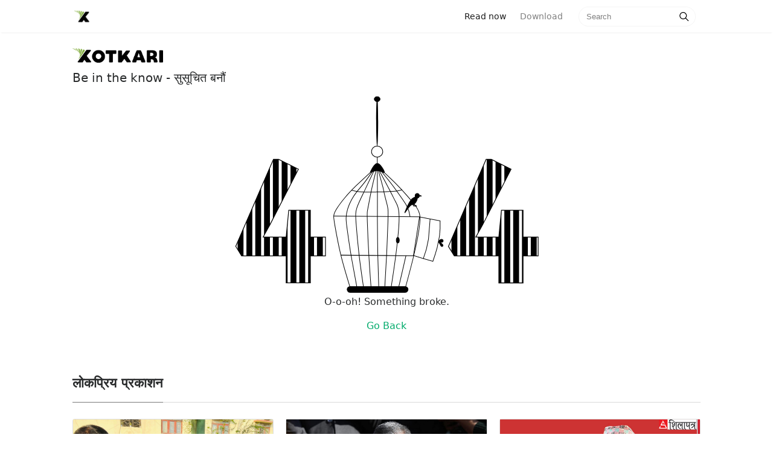

--- FILE ---
content_type: text/html; charset=utf-8
request_url: https://www.xotkari.com/article?id=c6743a4c9e4f079519001ae7dead8976
body_size: 38178
content:
<html>

<head>
    <title>Xotkari - Be in the know</title>
    <meta charset="utf-8">
<meta http-equiv="X-UA-Compatible" content="IE=edge">
<meta name="description" content="">
<meta name="viewport" content="width=device-width, initial-scale=1">
<link rel="shortcut icon" href="../../public/img/X4.png" type="image/x-icon">
<link rel="stylesheet" type="text/css" href="/public/css/bootstrap.min.css">
<link rel="stylesheet" type="text/css" href="/public/css/style.css">



    <meta property="og:type" content="website" />
    <meta property="og:title" content="Xotkari - Be in the know">
    <meta property="og:image" content="https://xotkari-public.s3.ap-south-1.amazonaws.com/images/assets/xotkari-banner.png"/>
    <meta property="og:url" content="https://www.xotkari.com"/>
    <meta property="og:description" content="Xotkari - Be in the know, News Assistant - Latest News from Nepal">
    <meta property="og:site_name" content="Xotkari" />
    
    <meta name="twitter:card" content="summary_large_image">
    <meta name="twitter:site" content="@xotkaridotcom">
    <meta name="twitter:title" content="Xotkari - Be in the know">
    <meta name="twitter:description" content="Xotkari - Be in the know, Get the Latest News from Nepal">
    <meta name="twitter:creator" content="@xotkaridotcom">
    <meta name="twitter:image" content="https://xotkari-public.s3.ap-south-1.amazonaws.com/images/assets/xotkari-banner.pngs">
    <meta name="twitter:image:alt" content="Xotkari Banner">
     
</head>

<body>

    <style>
    .modal-dialog {
        position:fixed;
        top:auto;
        width: 100%;
        right:auto;
        left:auto;
        bottom:0;
        margin:0;
    }
    .animate-bottom {
        position: relative;
        animation: animatebottom 0.4s;
    }

    .animate-reverse{
        position: relative;
        animation: animateReverse 0.4s;
    }

    @keyframes animateReverse {
        from{
            bottom: 0;
            opacity: 1;
        }
        to{
            bottom: -300px;
            opacity: 0;
        }
    }

    @keyframes animatebottom {
        from {
            bottom: -300px;
            opacity: 0;
        }

        to {
            bottom: 0;
            opacity: 1;
        }
    }

    .modal-body ul{
        list-style: none;
    }

    .clearfix::after {
        content: "";
        clear: both;
        display: table;
    }
</style>




    <script>

        // window.addEventListener("load",(e)=>{})
        if(('' !="") && ('true'=="true")){
            setTimeout(()=>{
                $('#choiceModal').modal({backdrop: 'static', keyboard: false})    
            },600);
        }
        
        document.getElementById("continueChoice").addEventListener("click",(e)=>{
            $("#choiceContent").removeClass("animate-bottom");
            $("#choiceContent").addClass("animate-reverse");

        });
    
    </script>
                      
    
<!-- Navigation begins -->
    
    <nav class="navbar navbar-toggleable-md navbar-light bg-white fixed-top mediumnavigation w-100">
        <div class="container nav-container clearfix">
            <!-- Begin Logo / nav-brand -->
            <a class="navbar-brand pull-left" href="/">
                <img src="/public/img/X4.png" alt="logo">
            </a>
            <!-- End Logo -->
    
            <!-- Mobile View / navigation items -->
            <div class="pull-right navigation-menu">
                <div class="clearfix">
                    <form id="searchForm1" class="form-inline my-2 my-lg-0 pull-left search-form" method="get" action="/search">
                        <input name="query" id="mobile_search_text"class="form-control mr-sm-2" type="text" placeholder="Search">
                        <span id="search-button1" class="search-icon"><svg class="svgIcon-use" width="25" height="25" viewbox="0 0 25 25"><path d="M20.067 18.933l-4.157-4.157a6 6 0 1 0-.884.884l4.157 4.157a.624.624 0 1 0 .884-.884zM6.5 11c0-2.62 2.13-4.75 4.75-4.75S16 8.38 16 11s-2.13 4.75-4.75 4.75S6.5 13.62 6.5 11z"></path></svg></span>
                    </form>
                    <div class="open-search-block">
                        <span id="open-search-button" class="search-icon open-search-icon"><svg class="svgIcon-use" width="35" height="35" viewbox="0 0 25 25"><path d="M20.067 18.933l-4.157-4.157a6 6 0 1 0-.884.884l4.157 4.157a.624.624 0 1 0 .884-.884zM6.5 11c0-2.62 2.13-4.75 4.75-4.75S16 8.38 16 11s-2.13 4.75-4.75 4.75S6.5 13.62 6.5 11z"></path></svg></span>
                    </div>
                    
                    
                        <a class="nav-link pull-right download_app_button" id="download_link" href="/download">Use App </a>
                    
                    
                        
                </div>
            </div>
            
            <div class="collapse navbar-collapse" id="navbarsExampleDefault">
                <!-- Begin Menu -->
                <ul class="navbar-nav ml-auto">
                    <li class="nav-item active">
                    <a class="nav-link" href="/">Read now <span class="sr-only">(current)</span></a>
                    </li>
                    <li class="nav-item">
                    <a class="nav-link" href="https://play.google.com/store/apps/details?id=com.xotkari.reader&utm_source=xotkari-web&utm_medium=direct-click&utm_campaign=website">Download</a>
                    </li>
                </ul>
                <!-- End Menu -->
    
                <!-- Begin Search -->
                <form id="searchForm" class="form-inline my-2 my-lg-0" method="get" action="/search">
                    <input name="query" class="form-control mr-sm-2" type="text" placeholder="Search">
                    <span id="search-button" class="search-icon"><svg class="svgIcon-use" width="25" height="25" viewbox="0 0 25 25"><path d="M20.067 18.933l-4.157-4.157a6 6 0 1 0-.884.884l4.157 4.157a.624.624 0 1 0 .884-.884zM6.5 11c0-2.62 2.13-4.75 4.75-4.75S16 8.38 16 11s-2.13 4.75-4.75 4.75S6.5 13.62 6.5 11z"></path></svg></span>
                </form>
                <!-- End Search -->
            </div>
        </div>
        </nav>
    
    <!-- Navigation ends -->
    
    <script>

        //submit search forms
        document.getElementById("search-button").addEventListener("click",function(e){
            var form=document.getElementById("searchForm");
            form.submit();
        })
        
        document.getElementById("search-button1").addEventListener("click",function(e){
            var form=document.getElementById("searchForm1");
            form.submit();
        })
    
        var open_search=document.getElementById("open-search-button");
        var download=document.getElementById("download_link");
        var mobile_search=document.getElementById("searchForm1");
        var mobile_search_text=document.getElementById("mobile_search_text")
        
        open_search.addEventListener("click",function(e){
            if(download){
                download.style.display="none";
            }
            open_search.style.display="none";
            mobile_search.style.display="flex";
            mobile_search_text.focus();
        })
    
    </script>

    <div class="container" id="content-wrapper">
        
      
<!-- Header content -->
<div class="mainheading">
		<img src="../../public/img/xotkari_top.png" alt="Xotkari" class="sideLogo">
		<!-- <h1 class="sitetitle">Xotkari</h1> -->
		<p class="lead">
			Be in the know - सुसूचित बनौं
		</p>
    </div>
<!-- Content ends -->
      <section style="text-align: center;">
  <svg
      viewBox="0 0 541.17206 328.45184"
      height="328.45184"
      width="541.17206"
      id="svg2"
      version="1.1">
     <metadata
        id="metadata8">
     </metadata>
     <defs
        id="defs6">
       <pattern
          patternUnits="userSpaceOnUse"
          width="1.5"
          height="1"
          patternTransform="translate(0,0) scale(10,10)"
          id="Strips2_1">
         <rect
            style="fill:black;stroke:none"
            x="0"
            y="-0.5"
            width="1"
            height="2"
            id="rect5419" />
       </pattern>
       <linearGradient
          osb:paint="solid"
          id="linearGradient6096">
         <stop
            id="stop6094"
            offset="0"
            style="stop-color:#000000;stop-opacity:1;" />
       </linearGradient>
     </defs>
     <g
        transform="translate(170.14515,0.038164)"
        id="layer1">
       <g
          id="g6219"
          >
         <path
            transform="matrix(1.0150687,0,0,11.193923,-1.3895945,-2685.7441)"
            style="display:inline;fill:#000000;fill-opacity:1;stroke:#000000;stroke-width:0.1px;stroke-linecap:butt;stroke-linejoin:miter;stroke-opacity:1;"
            d="m 145.0586,263.51309 c -90.20375,-0.0994 -119.20375,-0.0994 -119.20375,-0.0994"
            id="path6180" />
         <g
            id="g6174">
           <ellipse
              ry="9.161705"
              rx="9.3055239"
              cy="91.32917"
              cx="84.963676"
              id="path4488"
              style="display:inline;opacity:1;fill:none;fill-opacity:0.4627451;fill-rule:nonzero;stroke:#000000;stroke-width:1.08691013;stroke-miterlimit:4;stroke-dasharray:none;stroke-opacity:1;" />
           <path
              id="path4490"
              d="m 84.984382,-0.03816399 c 0.911733,-5.0186e-4 1.661858,18.47051499 1.674386,41.22988399 0.0069,12.610431 -0.214009,23.904598 -0.56753,31.469836 -0.282878,6.088471 -0.652275,9.761785 -1.058838,9.762119 -0.406564,3.33e-4 -0.78198,-3.672386 -1.074838,-9.760657 -0.36185,-7.564779 -0.595233,-18.858715 -0.602175,-31.469228 -0.01253,-22.759565 0.717262,-41.23145213 1.628995,-41.23195399 z"
              style="display:inline;fill:#000000;stroke:none;stroke-width:0.23743393px;stroke-linecap:butt;stroke-linejoin:miter;stroke-opacity:1;" />
           <path
              id="path4496"
              d="m 85.115421,100.5729 c -0.0036,3.37532 -0.0071,6.75165 -0.0107,10.12897 m 0.512159,0.18258 c -1.914603,-0.23621 -3.505591,1.17801 -4.861444,2.68113 -1.355853,1.50312 -2.473764,3.09173 -3.387866,4.59538 -0.914103,1.50365 -1.620209,2.91586 -2.416229,4.41952 -0.79602,1.50365 -1.67928,3.09352 -0.808656,3.24054 0.870624,0.14702 3.490408,-1.14815 5.700074,-1.91396 2.209666,-0.76581 4.001473,-1.00079 5.922125,-0.86765 1.920652,0.13314 3.947462,0.6325 6.245357,1.6195 2.297896,0.98701 4.861161,2.46015 4.9051,0.91309 0.04394,-1.54706 -2.430929,-6.11379 -4.787811,-9.33976 -2.356882,-3.22597 -4.596047,-5.11158 -6.51065,-5.34779 z"
              style="display:inline;fill:#000000;fill-opacity:1;stroke:#000000;stroke-width:1px;stroke-linecap:butt;stroke-linejoin:miter;stroke-opacity:1;" />
           <rect
              ry="5"
              y="314.84082"
              x="35.355339"
              height="9.8994951"
              width="100.76272"
              id="rect4553"
              style="display:inline;opacity:1;fill:#000000;fill-opacity:1;fill-rule:nonzero;stroke:#000000;stroke-width:1.00157475;stroke-miterlimit:4;stroke-dasharray:none;stroke-opacity:1;" />
           <path
              id="path4513"
              d="m 74.6875,125.03748 c -8.394789,7.68654 -16.790624,15.37405 -23.988969,22.38484 -7.198345,7.0108 -13.197555,13.3433 -18.781379,20.01048 -5.583823,6.66719 -10.749655,13.66605 -13.916608,18.7496 -3.166952,5.08355 -4.333432,8.24971 -4.750315,11.08369 -0.416883,2.83399 -0.08368,5.33304 1.809372,16.25302 1.893048,10.91998 5.343489,30.24673 9.760132,48.66349 4.416642,18.41676 9.798356,35.91675 15.180267,53.41738"
              style="display:inline;fill:none;stroke:#000000;stroke-width:1px;stroke-linecap:butt;stroke-linejoin:miter;stroke-opacity:1;" />
           <path
              id="path4517"
              d="m 76.9375,124.66248 c -4.548745,6.50695 -9.29087,13.29053 -13.530749,18.69724 -4.239879,5.4067 -8.072459,9.57255 -11.572943,13.98975 -3.500484,4.41719 -6.66636,9.08269 -9.333429,13.99996 -2.66707,4.91727 -4.833205,10.08267 -6.333458,15.08327 -1.500252,5.0006 -2.33339,9.8328 -2.500149,14.33343 -0.166759,4.50062 0.333124,8.66631 1.249922,15.50064 0.916798,6.83434 2.249854,16.33237 3.499902,24.91604 1.250047,8.58368 2.416611,16.24967 4.583438,28.58394 2.166827,12.33427 5.333153,29.33244 8.499966,46.33323"
              style="display:inline;fill:none;stroke:#000000;stroke-width:1px;stroke-linecap:butt;stroke-linejoin:miter;stroke-opacity:1;" />
           <path
              id="path4521"
              d="m 96.8125,126.22498 c 6.89586,6.45836 13.7917,12.9167 19.98957,19.14581 6.19786,6.22912 11.69789,12.22914 17.11456,18.39581 5.41666,6.16667 10.74996,12.49995 14.74993,17.91655 3.99997,5.41659 6.66659,9.91653 7.16671,17.83316 0.50012,7.91664 -1.16644,19.24921 -3.3502,31.24619 -2.18376,11.99698 -4.81616,24.33632 -8.42063,38.99809 -3.60448,14.66177 -8.06212,31.17154 -12.56244,47.83939"
              style="display:inline;fill:none;stroke:#000000;stroke-width:1px;stroke-linecap:butt;stroke-linejoin:miter;stroke-opacity:1;" />
           <path
              id="path4525"
              d="m 91.9375,124.09998 c 5.854072,7.16655 11.70824,14.33322 16.21863,20.16651 4.51039,5.83328 7.67706,10.33329 11.92718,16.33346 4.25012,6.00017 9.58322,13.49984 12.66653,18.58299 3.08332,5.08314 3.91663,7.74974 4.68205,10.91384 0.76542,3.1641 1.40129,6.50242 1.69781,8.02406 0.29651,1.52165 0.22299,1.06579 0.14933,0.60912"
              style="display:inline;fill:none;stroke:#000000;stroke-width:1px;stroke-linecap:butt;stroke-linejoin:miter;stroke-opacity:1;" />
           <path
              id="path4533"
              d="m 89,123.66248 c 6.159885,11.51771 12.31996,23.03577 16.83724,31.78904 4.51728,8.75327 7.29964,14.54985 9.24424,18.32123 1.9446,3.77138 3.00519,5.42118 4.1838,9.19262 1.17861,3.77144 2.47477,9.6631 1.94443,23.80647 -0.53034,14.14338 -2.88706,36.53226 -5.4209,56.44951 -2.53383,19.91725 -5.24428,37.35836 -7.95503,54.80146"
              style="display:inline;fill:none;stroke:#000000;stroke-width:1px;stroke-linecap:butt;stroke-linejoin:miter;stroke-opacity:1;" />
           <path
              id="path4537"
              d="m 87.0625,123.03748 c 2.916637,10.42937 5.833458,20.8594 7.291964,26.66356 1.458505,5.80416 1.458505,6.98257 2.402021,11.11052 0.943517,4.12795 2.827535,11.19302 4.065005,16.02501 1.23748,4.832 1.82668,7.42447 2.12139,10.84263 0.29471,3.41815 0.29471,7.65958 -0.11785,20.44893 -0.41255,12.78934 -1.23731,34.11536 -2.18014,53.62015 -0.94282,19.50478 -2.003429,37.18159 -3.064154,54.86032"
              style="display:inline;fill:none;stroke:#000000;stroke-width:1px;stroke-linecap:butt;stroke-linejoin:miter;stroke-opacity:1;" />
           <path
              id="path4541"
              d="m 85.206367,122.98266 c 0.117841,11.74369 0.235693,23.48835 0.235693,36.55072 -10e-7,13.06238 -0.117833,27.43796 -0.05891,45.3521 0.05892,17.91413 0.29461,39.36153 0.707091,58.80738 0.412482,19.44585 1.001711,36.88701 1.590999,54.32995"
              style="display:inline;fill:none;stroke:#000000;stroke-width:1px;stroke-linecap:butt;stroke-linejoin:miter;stroke-opacity:1;" />
           <path
              id="path4545"
              d="m 83.12978,122.92016 c -2.601311,10.56131 -5.214983,21.17282 -7.40283,31.41665 -2.187847,10.24384 -3.955407,20.14218 -5.074975,26.03483 -1.119568,5.89264 -1.59092,7.77805 -1.885708,10.07706 -0.294789,2.29901 -0.412567,5.0079 5.1e-5,17.56339 0.412617,12.55548 1.355064,34.93859 2.474996,54.74239 1.119932,19.80379 2.415574,37.00049 3.712005,54.20767"
              style="display:inline;fill:none;stroke:#000000;stroke-width:1px;stroke-linecap:butt;stroke-linejoin:miter;stroke-opacity:1;" />
           <path
              id="path4549"
              d="m 79.25478,124.23266 c -5.440192,11.56251 -10.880951,23.12622 -15.899657,33.56368 -5.018706,10.43747 -9.614414,19.74672 -11.912808,26.70033 -2.298394,6.95362 -2.298394,11.54922 -1.355419,24.57415 0.942974,13.02493 2.828182,34.46917 5.066095,53.84746 2.237913,19.37829 4.833109,36.71892 7.425959,54.04387"
              style="display:inline;fill:none;stroke:#000000;stroke-width:1px;stroke-linecap:butt;stroke-linejoin:miter;stroke-opacity:1;" />
           <path
              id="path4556"
              d="m 42.426407,155.38825 c 3.4184,0.82513 6.836082,1.65009 10.606997,2.18034 3.770916,0.53024 7.89657,0.76599 11.608535,0.88382 3.711965,0.11782 7.012548,0.11782 10.429711,0.0589 3.417163,-0.0589 6.953769,-0.17681 10.606588,-0.23572 3.652818,-0.0589 7.425155,-0.0589 11.137027,-0.23569 3.711875,-0.17679 7.366225,-0.53043 10.724475,-0.70716 3.35826,-0.17672 6.4233,-0.17672 9.48702,-0.58922 3.06372,-0.41251 6.12885,-1.23774 9.1918,-2.06238"
              style="display:inline;fill:none;stroke:#000000;stroke-width:1px;stroke-linecap:butt;stroke-linejoin:miter;stroke-opacity:1;" />
           <path
              id="path4560"
              d="m 13.113199,198.16821 c 47.547038,0.40361 95.093071,0.80721 142.638101,1.2108"
              style="display:inline;fill:none;stroke:#000000;stroke-width:1.00614154px;stroke-linecap:butt;stroke-linejoin:miter;stroke-opacity:1;" />
           <path
              id="path4529"
              d="m 132.6875,263.34998 c -4.2289,18.4155 -8.45806,36.83216 -12.6875,55.25"
              style="display:inline;fill:none;stroke:#000000;stroke-width:1px;stroke-linecap:butt;stroke-linejoin:miter;stroke-opacity:1;" />
           <ellipse
              ry="4.6715717"
              rx="2.5"
              cy="238.08525"
              cx="119.12262"
              id="path4614"
              style="display:inline;opacity:1;fill:#000000;fill-opacity:1;fill-rule:nonzero;stroke:#000000;stroke-width:1.00157475;stroke-miterlimit:4;stroke-dasharray:none;stroke-opacity:1;" />
           <ellipse
              ry="4.3158579"
              rx="4.9001703"
              cy="4.3948641"
              cx="85.016434"
              id="path4616"
              style="display:inline;opacity:1;fill:#000000;fill-opacity:1;fill-rule:nonzero;stroke:#000000;stroke-width:0.82170224;stroke-miterlimit:4;stroke-dasharray:none;stroke-opacity:1;" />
           <ellipse
              transform="translate(-170.14515,-0.038164)"
              ry="3.880542"
              rx="3.5777507"
              cy="164.5713"
              cx="321.42224"
              id="path4565"
              style="opacity:1;fill:#000000;fill-opacity:1;fill-rule:nonzero;stroke:#000000;stroke-width:1.00157475;stroke-miterlimit:4;stroke-dasharray:none;stroke-opacity:1;" />
           <path
              transform="translate(-170.14515,-0.038164)"
              id="path4567"
              d="m 321.74355,168.0687 c -1e-5,3.3913 -3.42414,11.26702 -8.73834,11.26702 -5.3142,0 -18.59463,27.24606 -8.38477,3.759 1.35199,-3.11016 5.69513,-12.89881 10.50609,-15.15612 8.05545,-3.77965 6.61702,-3.26121 6.61702,0.1301 z"
              style="opacity:1;fill:#000000;fill-opacity:1;fill-rule:nonzero;stroke:#000000;stroke-width:1.00157475;stroke-miterlimit:4;stroke-dasharray:none;stroke-opacity:1;" />
           <path
              transform="translate(-170.14515,-0.038164)"
              id="path4570"
              d="m 325,163.45184 c 1.66722,0.62594 3.33388,1.25167 3.33438,1.56444 5e-4,0.31276 -1.66671,0.31276 -3.33438,0.31276"
              style="fill:none;stroke:#000000;stroke-width:1px;stroke-linecap:butt;stroke-linejoin:miter;stroke-opacity:1;" />
           <path
              transform="translate(-170.14515,-0.038164)"
              id="path4578"
              d="m 314.72098,177.37003 c -0.21488,1.64138 -0.42965,3.28197 0.28484,3.96351 0.71449,0.68155 2.35396,0.39999 3.99418,0.1183"
              style="fill:none;stroke:#000000;stroke-width:1px;stroke-linecap:butt;stroke-linejoin:miter;stroke-opacity:1;" />
           <path
              transform="translate(-170.14515,-0.038164)"
              id="path4578-1"
              d="m 316,176.45184 c -0.29612,1.41007 -0.59214,2.81967 -0.25801,3.48764 0.33413,0.66798 1.29605,0.59017 2.25801,0.51236"
              style="fill:none;stroke:#000000;stroke-width:1px;stroke-linecap:butt;stroke-linejoin:miter;stroke-opacity:1;" />
           <path
              transform="translate(-170.14515,-0.038164)"
              id="path4610"
              d="m 318,180.45184 c 0.66667,0 1.33434,0 1.501,0.16616 0.16667,0.16617 -0.16667,0.49951 0.001,0.66667 0.16767,0.16717 0.68771,0.16717 0.89053,0.36949 0.20282,0.20233 -0.0582,0.46335 -0.39253,0.79768"
              style="fill:none;stroke:#000000;stroke-width:1px;stroke-linecap:butt;stroke-linejoin:miter;stroke-opacity:1;" />
           <path
              id="path4573"
              d="m 155,199.59998 34.15106,6.52318 v 11.49049 l -1.06066,13.43503 -3.88908,19.44543 -3.00521,10.42983 -4.06586,12.19759 -17.14734,-4.94975 -14.92431,-4.65869 v 0 L 155,199.59998"
              style="fill:none;stroke:#000000;stroke-width:1px;stroke-linecap:butt;stroke-linejoin:miter;stroke-opacity:1" />
           <path
              id="path4575"
              d="m 172.53405,202.94118 -2.65165,33.23402 -3.53553,16.97056 -5.12652,15.73313"
              style="fill:none;stroke:#000000;stroke-width:1px;stroke-linecap:butt;stroke-linejoin:miter;stroke-opacity:1" />
           <path
              id="path4579"
              d="m 187.2662,239.00256 c 0.76634,-0.82482 2.12163,-2.00333 3.50552,-2.26818 1.38389,-0.26485 2.79921,0.38383 3.2412,1.53192 0.442,1.14808 -0.0885,2.79852 -1.5624,3.24089 -1.4739,0.44236 -3.88809,-0.32312 -3.7995,0.001 0.0886,0.32427 2.68064,1.73812 4.00626,3.12221 1.32563,1.38408 1.38456,2.73956 0.79537,3.38822 -0.5892,0.64866 -1.82576,0.58977 -2.53349,0.11762 -0.70773,-0.47215 -0.88437,-1.35536 -1.59092,-2.65068 -0.70656,-1.29532 -1.94507,-3.00565 -2.47512,-4.09626 -0.53005,-1.09062 -0.35326,-1.56206 0.41308,-2.38689 z"
              style="fill:#000000;fill-opacity:1;stroke:#000000;stroke-width:1px;stroke-linecap:butt;stroke-linejoin:miter;stroke-opacity:1" />
         </g>
       </g>
     </g>
     <g
        id="layer3">
       <g
          id="text4526"
          style="fill:url(#Strips2_1);fill-opacity:1;stroke:none;stroke-width:1.23488784;"
          transform="matrix(0.97168718,0,0,1.0291378,170.14515,0.038164)"
          aria-label="4">
         <path
            id="path4555"
            style="fill:url(#Strips2_1);fill-opacity:1;stroke:#000000;stroke-width:1.23488784;stroke-opacity:1"
            d="M -0.46490841,256.59082 H -26.166013 v 43.5298 h -41.214384 v -43.5298 h -75.829833 l -9.95629,-15.28174 64.136994,-140.0826 h 8.914347 l 33.573515,15.8606 -48.507941,89.60655 -11.461305,19.56526 h 39.130513 l 4.399288,-43.06672 h 36.815096 v 43.06672 h 25.70110459 z" />
       </g>
       <g
          id="text4526-2"
          style="fill:url(#Strips2_1);fill-opacity:1;stroke:none;stroke-width:1.23488784;"
          transform="matrix(0.97168718,0,0,1.0291378,377.95605,103.2934)"
          aria-label="4">
         <path
            id="path4558"
            style="fill:url(#Strips2_1);fill-opacity:1;stroke:#000000;stroke-width:1.23488784;stroke-opacity:1"
            d="m 147.55592,156.33602 h -25.70111 v 43.5298 H 80.640431 v -43.5298 H 4.8105946 L -5.1456892,141.05429 58.991302,0.97168512 h 8.914347 L 101.47916,16.832277 52.971223,106.43883 41.50992,126.00409 h 39.130511 l 4.399288,-43.06672 h 36.815091 v 43.06672 h 25.70111 z" />
       </g>
     </g>
  </svg>
 
   <p id="errorText">O-o-oh! Something broke.</p>
   <a id="errorLink" href="/">Go Back</a>
  </main>
</section>
 

      
          <section class="featured-posts">
        <div class="section-title">
            <h2><span>लोकप्रिय प्रकाशन</span></h2>
        </div>
        <div class="card-columns listfeaturedtag">
            
            
                    <div class="card">
    <a href="https://shilapatra.com/detail/175937">
        
        
            <a href="/article?id=ywv92psBn8jInRYqtQvc" >
        

            <img class="img-fluid" referrerpolicy="no-referrer" src="https://shilapatracdn.de/uploads/posts/shekhar-koirala-1768905345.jpg" alt="">
        </a>
        <div class="card-block">
            <h2 class="card-title">
        
                
                    <a href="/article?id=ywv92psBn8jInRYqtQvc">शेखर कोइरालाले गराए मोरङ ६ बाट उम्मेदवारी दर्ता</a>
                
        
            </h2>
            <h4 class="card-text">नेपाली कांग्रेसका नेता डा.शेखर कोइरालाले मोरङको निर्वाचन क्षेत्र नम्बर ६ बाट मनोनयन दर्ता गराएका छन् ।</h4>
            <div class="metafooter">
                <div class="wrapfooter">
                    <span class="author-meta clearfix">
                    <span class="post-name pull-left">
                    
                        
                            <a href="https://shilapatra.com/detail/175937">
                        
                        
                            shilapatra.com
                        </a>
                    </span>
                    <span class="post-date pull-right">6 मिनेट पहिले</span>
                    </span>
                </div>
            </div>
        </div>
    </a>
</div>
            
                    <div class="card">
    <a href="https://www.imagekhabar.com/news/525269/">
        
        
            <a href="/article?id=gAv82psBn8jInRYqcwv_" >
        

            <img class="img-fluid" referrerpolicy="no-referrer" src="https://i0.wp.com/www.imagekhabar.com/wp-content/uploads/2026/01/sankar-pokharel.jpg?fit=1200%2C630&amp;ssl=1" alt="">
        </a>
        <div class="card-block">
            <h2 class="card-title">
        
                
                    <a href="/article?id=gAv82psBn8jInRYqcwv_">शंकर पोखरेलले गरे दाङ क्षेत्र-२ बाट उम्मेदवारी दर्ता</a>
                
        
            </h2>
            <h4 class="card-text">काठमाडाैं। नेकपा एमालेका महासचिव शंकर पोखरेलले प्रतिनिधिसभा सदस्यका लागि मनोनयन दर्ता गराएका छन् । दाङ क्षेत्र नम्बर २ बाट उम्मेदवार बनेका महासचिव पोखरेलले झाँकी जुलुस र बाजागाजासहित घोराहीस्थित निर्वाचन अधिकृतको कार्यालयमा मनोनयन दर्ता गराएका हुन् । उनको प्रस्तावकमा केन्द्रीय सल्लाहकार परिषद् सदस्य शम्भु गौतम र समर्थकमा लुम्बिनी प्रदेश कमिटी सचिव लक्ष्मण आचार्य छन् । मनोनयन […]</h4>
            <div class="metafooter">
                <div class="wrapfooter">
                    <span class="author-meta clearfix">
                    <span class="post-name pull-left">
                    
                        
                            <a href="https://www.imagekhabar.com/news/525269/">
                        
                        
                            imagekhabar.com
                        </a>
                    </span>
                    <span class="post-date pull-right">6 मिनेट पहिले</span>
                    </span>
                </div>
            </div>
        </div>
    </a>
</div>
            
                    <div class="card">
    <a href="https://www.setopati.com/politics/380282">
        
        
            <a href="/article?id=PQv72psBn8jInRYqbgvq" >
        

            <img class="img-fluid" referrerpolicy="no-referrer" src="https://www.setopati.com/uploads/posts/ps-gurung-1766113445.jpg" alt="">
        </a>
        <div class="card-block">
            <h2 class="card-title">
        
                
                    <a href="/article?id=PQv72psBn8jInRYqbgvq">मनोनयन दर्तापछि एमाले उपाध्यक्ष पृथ्वीसुब्बाले भने– विदेशी हस्तक्षेपविरूद्ध मेरो उम्मेदवारी</a>
                
        
            </h2>
            <h4 class="card-text">नेकपा एमालेका उपाध्यक्ष पृथ्वीसुब्बा गुरुङले प्रतिनिधी सभा सदस्य निर्वाचनमा लमजुङबाट उम्मेदवारी दिएका छन्।</h4>
            <div class="metafooter">
                <div class="wrapfooter">
                    <span class="author-meta clearfix">
                    <span class="post-name pull-left">
                    
                        
                            <a href="https://www.setopati.com/politics/380282">
                        
                        
                            setopati.com
                        </a>
                    </span>
                    <span class="post-date pull-right">7 मिनेट पहिले</span>
                    </span>
                </div>
            </div>
        </div>
    </a>
</div>
            
                    <div class="card">
    <a href="https://www.setopati.com/politics/380295">
        
        
            <a href="/article?id=Pgv72psBn8jInRYqdgvX" >
        

            <img class="img-fluid" referrerpolicy="no-referrer" src="https://www.setopati.com/uploads/posts/rakchhya-1762945185-1762951102.jpg" alt="">
        </a>
        <div class="card-block">
            <h2 class="card-title">
        
                
                    <a href="/article?id=Pgv72psBn8jInRYqdgvX">रक्षा बमले भनिन्– म चुनाव लड्दिनँ, सडक आन्दोलनमै रहन्छु</a>
                
        
            </h2>
            <h4 class="card-text">फागुन २१ को चुनावमा उम्मेदवार हुने चर्चा चलिरहेका बेला नेपाल जेनजी फ्रन्टका संयोजक रक्षा बमले आफू चुनाव नलड्ने प्रस्ट पारेकी छन्।</h4>
            <div class="metafooter">
                <div class="wrapfooter">
                    <span class="author-meta clearfix">
                    <span class="post-name pull-left">
                    
                        
                            <a href="https://www.setopati.com/politics/380295">
                        
                        
                            setopati.com
                        </a>
                    </span>
                    <span class="post-date pull-right">7 मिनेट पहिले</span>
                    </span>
                </div>
            </div>
        </div>
    </a>
</div>
            
                    <div class="card">
    <a href="https://shilapatra.com/detail/175930">
        
        
            <a href="/article?id=0gv92psBn8jInRYqwgsQ" >
        

            <img class="img-fluid" referrerpolicy="no-referrer" src="https://shilapatracdn.de/uploads/posts/amir-babu-1768903668.jpg" alt="">
        </a>
        <div class="card-block">
            <h2 class="card-title">
        
                
                    <a href="/article?id=0gv92psBn8jInRYqwgsQ">एमाले कोशीका &#39;पिल्लर&#39; मानिने अम्बिरबाबुले छाडे पार्टी, नेकपाबाट पाए टिकट</a>
                
        
            </h2>
            <h4 class="card-text">नेकपा (एमाले) ले ओखलढुङ्गामा गरेको टिकट वितरणप्रति तीव्र असन्तुष्टि व्यक्त गरेका कोशीका नेता आमिरबाबु गुरुङले पार्टी परित्याग गरेका छन् ।</h4>
            <div class="metafooter">
                <div class="wrapfooter">
                    <span class="author-meta clearfix">
                    <span class="post-name pull-left">
                    
                        
                            <a href="https://shilapatra.com/detail/175930">
                        
                        
                            shilapatra.com
                        </a>
                    </span>
                    <span class="post-date pull-right">8 मिनेट पहिले</span>
                    </span>
                </div>
            </div>
        </div>
    </a>
</div>
            
                    <div class="card">
    <a href="https://nagariknews.nagariknetwork.com/economy/nepse-index-rises-by-42-points-turnover-of-around-rs-12-billion-26-98.html">
        
        
            <a href="/article?id=Dgv52psBn8jInRYq2wsV" >
        

            <img class="img-fluid" referrerpolicy="no-referrer" src="https://images.nagariknewscdn.com/2025/third-party/1753145742_Nepse.jpg" alt="">
        </a>
        <div class="card-block">
            <h2 class="card-title">
        
                
                    <a href="/article?id=Dgv52psBn8jInRYq2wsV">नेप्से परिसूचकमा ४२ अङ्कको वृद्धि, करिब १२ अर्बको कारोबार</a>
                
        
            </h2>
            <h4 class="card-text">नेपाल स्टक एक्सचेञ्ज (नेप्से) परिसूचकमा उच्च अङ्कको वृद्धिसँगै कारोबार रकममा पनि उल्लेख्य सुधार देखिएको छ ।</h4>
            <div class="metafooter">
                <div class="wrapfooter">
                    <span class="author-meta clearfix">
                    <span class="post-name pull-left">
                    
                        
                            <a href="https://nagariknews.nagariknetwork.com/economy/nepse-index-rises-by-42-points-turnover-of-around-rs-12-billion-26-98.html">
                        
                        
                            nagariknetwork.com
                        </a>
                    </span>
                    <span class="post-date pull-right">9 मिनेट पहिले</span>
                    </span>
                </div>
            </div>
        </div>
    </a>
</div>
            
    
        </div>
        
</section>
      
      
      <div class="footer">
        <p class="pull-left">
                <a href="./privacy">Privacy</a>
        </p>
        <p class="pull-right">
                <a href="./download">Download</a>
        </p>
        <div class="clearfix">
        </div>
</div>
    
        
    </div>


    <!-- Global site tag (gtag.js) - Google Analytics -->
<script async src="https://www.googletagmanager.com/gtag/js?id=UA-102259153-2"></script>
<script>
  
    window.dataLayer = window.dataLayer || [];
    function gtag(){dataLayer.push(arguments);}
    gtag('js', new Date());
    gtag('config', 'UA-102259153-2');

    function logEventGA(action,category,label){
        try{
            gtag("event",action,{
                'event_category':category,
                'event_label':label,
            })
        }catch(err){
            console.log(err);
        }
        return true;
    }

</script>
    <script src="public/js/jquery.min.js"></script>
<script src="https://cdnjs.cloudflare.com/ajax/libs/tether/1.4.0/js/tether.min.js" integrity="sha384-DztdAPBWPRXSA/3eYEEUWrWCy7G5KFbe8fFjk5JAIxUYHKkDx6Qin1DkWx51bBrb" crossorigin="anonymous"></script>
<script src="public/js/bootstrap.min.js"></script>
<script src="public/js/ie10-viewport-bug-workaround.js"></script>

<!-- hide search on body click / mobile navigation -->

<script>

function openApp(){
    window.location.replace('xotkari://');
}
0
function fallbackToStore(){
    window.location.replace('https://play.google.com/store/apps/details?id=com.xotkari.reader&utm_source=xotkari-web&utm_medium=direct-click&utm_campaign=website');
};

function triggerAppOpen(){
    logEventGA('selectReader','webAppLinking','app');
    openApp();
    setTimeout(()=>{
        fallbackToStore();
    },1000);
}

document.getElementById("content-wrapper").addEventListener("click",function(e){
    download.style.display="inline-block";
    open_search.style.display="inline-block";
    mobile_search.style.display="none";
})

</script>
    
    <script src="https://admana.net/scripts/jquery.admanaPlugin.js"></script>
    <script>$(".admana-plugin").admanaPlugin({ width: '300', height: '250', aff: '387' });</script>
    <script src="https://unpkg.com/infinite-scroll@3/dist/infinite-scroll.pkgd.js"></script>


    <script>

        
    function getNextUrl(){
        const urlSearchParams = new URLSearchParams(window.location.search);
        const params = Object.fromEntries(urlSearchParams.entries());
        let nextURL = "./stories/"+(this.loadCount+1);
        if(params.lang){
            nextURL +="?lang=" + params.lang;
        }  
        if(this.loadCount==5){
            this.options.scrollThreshold=false;
            this.options.loadOnScroll=false;
            read_more_btn.style.visibility="visible";
        }
        return nextURL;
    }
    
    </script>
    
    <script src="public/js/read_more.js"></script>

</body>
</html>